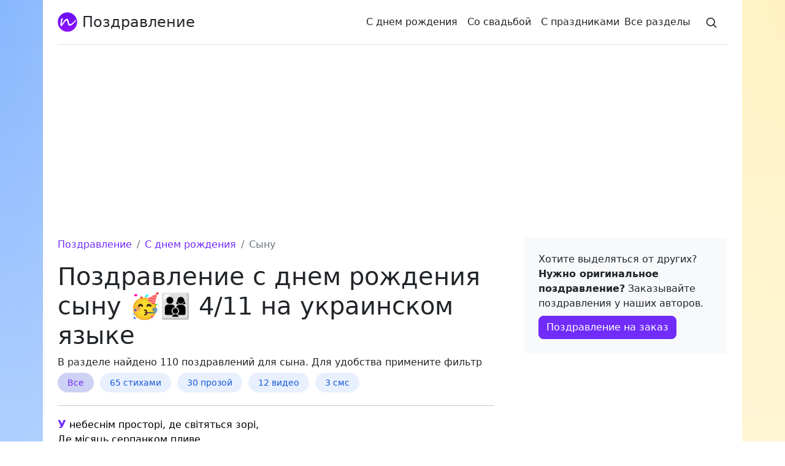

--- FILE ---
content_type: text/html; charset=UTF-8
request_url: https://xn--80adrwahhs4jvc.com.ua/ru/z-dnem-narodzhennya-synu?page=4
body_size: 7550
content:
<!doctype html><html lang="ru"><head><meta charset="utf-8"><meta name="viewport" content="width=device-width, initial-scale=1"><title>Поздравление с днем рождения сыну на украинском языке ст. 4 из 11</title><meta name="description" property="og:description" content="В разделе поздравление с днем рождения сыну 🥳👨‍👩‍👦, вы найдете 110 поздравлений для сына на украинском языке страница 4 из 11"> <meta name="theme-color" content="#712cf9"><link rel="apple-touch-icon" href="/logo.svg" sizes="any" type="image/svg+xml"><link rel="icon" href="/logo.svg"><link rel="manifest" href="/manifest.json"><link rel="icon" href="/favicon-32x32.png" type="image/png" sizes="32x32"> <link href="https://cdn.jsdelivr.net/npm/bootstrap@5.2.2/dist/css/bootstrap.min.css" rel="stylesheet" integrity="sha384-Zenh87qX5JnK2Jl0vWa8Ck2rdkQ2Bzep5IDxbcnCeuOxjzrPF/et3URy9Bv1WTRi" crossorigin="anonymous"><meta property="og:type" content="website"> <meta property="og:site_name" content="Привітання.com.ua"> <meta property="og:title" content="Поздравление с днем рождения сыну на украинском языке ст. 4 из 11"> <meta property="og:url" content="https://xn--80adrwahhs4jvc.com.ua/ru/z-dnem-narodzhennya-synu?page=4"> <link rel="alternate" type="application/rss+xml" title="RSS канал: Листівки від привітання.com.ua" href="/rss_uk.xml"> <link rel="preconnect" href="https://fonts.googleapis.com"> <link rel="preconnect" href="https://fonts.gstatic.com" crossorigin> <link href="https://fonts.googleapis.com/css2?family=Noto+Emoji:wght@300&display=swap" rel="stylesheet"> <meta property="og:image" content="https://xn--80adrwahhs4jvc.com.ua/i/scl.jpg"> <meta name="author" content="Контент українською"> <link href="/css/p.css?v=8" rel="stylesheet"></head><body><script>if ('serviceWorker' in navigator){navigator.serviceWorker.register('/sw.js');}</script><div class="container py-3 px-4 bg-white"><header> <div class="d-flex flex-column flex-md-row align-items-center pb-3 mb-4 border-bottom"><a href="/ru/" class="d-flex align-items-center text-dark"><img class="me-2" src="/logo.svg" alt="logo" width="32" height="32"><span class="fs-4">Поздравление</span></a> <nav class="d-inline-flex mt-2 mt-md-0 ms-md-auto"> <a class="me-3 py-2 text-dark" href="/ru/z-dnem-narodzhennya" title="Поздравление с днем рождения">С&nbsp;днем&nbsp;рождения</a> <a class="me-3 py-2 text-dark d-none d-sm-block" href="/ru/z-vesillyam" title="Поздравления с днем свадьбы">Со&nbsp;свадьбой</a> <a class="me-2 py-2 text-dark d-none d-sm-block" href="/ru/zi-svyatamy" title="Поздравления с праздниками">С&nbsp;праздниками</a> <a class="me-2 py-2 text-dark" href="/ru/site-map" title="Каталог поздравлений">Все&nbsp;разделы</a> <a class="py-2 text-dark " href="/ru/search" aria-label="Search"><svg xmlns="http://www.w3.org/2000/svg" width="20" height="20" fill="none" stroke="currentColor" stroke-linecap="round" stroke-linejoin="round" stroke-width="2" class="mx-3" role="img" viewBox="0 0 24 24"><title>Поиск</title><circle cx="10.5" cy="10.5" r="7.5"></circle><path d="M21 21l-5.2-5.2"></path></svg></a></nav></div></header><main><div class="row g-5"><div class="col-md-8 Glst"><nav aria-label="breadcrumb" itemscope itemtype="https://schema.org/BreadcrumbList"><meta itemprop="name" content="Поздравление с днем рождения сыну 🥳👨‍👩‍👦 4/11 на украинском языке"><ol class="breadcrumb breadcrumb-no-gutter 1mb-0"><li class="breadcrumb-item" itemprop="itemListElement" itemscope itemtype="https://schema.org/ListItem"><a href="/ru/" itemprop="item"><span itemprop="name">Поздравление</span></a><meta itemprop="position" content="1"></li><li class="breadcrumb-item" itemprop="itemListElement" itemscope itemtype="http://schema.org/ListItem"><a href="z-dnem-narodzhennya" itemprop="item"><span itemprop="name">С днем ​​рождения</span><meta itemprop="position" content="2"></a></li><li class="breadcrumb-item active" itemprop="articleSection">Сыну</li></ol></nav><article><h1>Поздравление с днем рождения сыну 🥳👨‍👩‍👦 4/11 на украинском языке</h1>    В разделе найдено 110 поздравлений для сына. Для удобства примените фильтр<p class="flk"><span class="atv">Все</span><a href="https://xn--80adrwahhs4jvc.com.ua/ru/z-dnem-narodzhennya-synu-poems" title="стихами поздравлений для сына на украинском языке">65&nbsp;стихами</a><a href="https://xn--80adrwahhs4jvc.com.ua/ru/z-dnem-narodzhennya-synu-prose" title="своими словами поздравлений для сына на украинском языке">30&nbsp;прозой</a><a href="https://xn--80adrwahhs4jvc.com.ua/ru/z-dnem-narodzhennya-synu-video" title="видео поздравлений для сына на украинском языке">12&nbsp;видео</a><a href="https://xn--80adrwahhs4jvc.com.ua/ru/z-dnem-narodzhennya-synu-sms" title="короткие поздравлений для сына на украинском языке">3&nbsp;смс</a></p>   <hr> <div lang="uk">  <div><pre id="ld1zSa7">У небеснім просторі, де світяться зорі,
Де місяць серпанком пливе,
Хай Матір Господня зі своїм Синочком
Несе тобі щастя земне.

Хай промінчик сонця, як ангелик з неба,
Прилетить і сяде на плече,
Нехай за нас обійме й ніжно поцілує,
Щоб ти відчув, як ми любимо тебе.</pre>   <button type="button" class="btn btn-light btn-sm" data-c="ld1zSa7">Копировать</button>  <img class="l" src="/p.svg" alt="п" width="32" height="32"></div>    <div><pre id="luaetdr">Бажаю жити на всі сто і на всі сто любити,
В усіх боях перемогти, рекорди всі побити,
Щоб, синку, в "яблучко" тобі без труднощів влучати
І шанс, який життя дає, ніколи не втрачати!</pre>   <button type="button" class="btn btn-light btn-sm" data-c="luaetdr">Копировать</button>  <img class="l" src="/p.svg" alt="п" width="32" height="32"></div>    <div><pre id="l38EjGp">Зі святом, дорогий мій сину!
Нехай щастить тобі, дитино.
Люблю тебе, бажаю щастя,
Хай буде розум завжди ясний.

Займайся спортом, вчись багато,
Щоб міг ти легко досягати
Того, про що з дитинства мріяв,
Ніколи не втрачай надії!</pre>   <button type="button" class="btn btn-light btn-sm" data-c="l38EjGp">Копировать</button>  <img class="l" src="/p.svg" alt="п" width="32" height="32"></div>    <div><pre id="li2n12K">Вітаю зі святом народження! Нехай ти завжди залишаєшся молодим духом, маєш невичерпний запас енергії та завжди знаходиш щось нове і цікаве у своєму житті!</pre>   <button type="button" class="btn btn-light btn-sm" data-c="li2n12K">Копировать</button>  <img class="l" src="/p.svg" alt="п" width="32" height="32"></div> <p class="my-5"><script async src="https://pagead2.googlesyndication.com/pagead/js/adsbygoogle.js?client=ca-pub-1016760915413577" crossorigin="anonymous"></script><ins class="adsbygoogle" style="display:block" data-ad-client="ca-pub-1016760915413577" data-ad-slot="5027160441" data-ad-format="auto" data-full-width-responsive="true"></ins><script>(adsbygoogle=window.adsbygoogle||[]).push({});</script></p>   <div><pre id="l2JfNR7">Посилаю для сина вітання!
Будь щасливий в своєму житті.
Нехай вдача мандрує ізрання
І панує любов на путі.

Щоб для тебе світилося сонце,
Горизонт майорів вдалині.
І був Бог сам тобі охоронцем
І беріг твої роки і дні!</pre>   <button type="button" class="btn btn-light btn-sm" data-c="l2JfNR7">Копировать</button>  <img class="l" src="/p.svg" alt="п" width="32" height="32"></div>    <div><pre id="lEJSm2r">Сину, найдорожчий мій
Сьогодні День народження твоє.
На одному місці ніколи не стій,
Бо життя дуже швидко йде.

Здійсни мрію свою сміливо,
Будь щасливим кожної днини.
І бажаю, щоб був ти щасливим,
Ти назавжди для мене дитина.</pre>   <button type="button" class="btn btn-light btn-sm" data-c="lEJSm2r">Копировать</button>  <img class="l" src="/p.svg" alt="п" width="32" height="32"></div>    <div><pre id="lzg1AI3">Вітаю із великим святом,
Днем народження твоїм!
Хай добра буде твоя вдача,
Ти моя гордість — рідний син!

Нехай благословляє небо,
Упевнено йди до мети.
Адже батькам єдине треба —
Щоб був в житті щасливий ти!</pre>   <button type="button" class="btn btn-light btn-sm" data-c="lzg1AI3">Копировать</button>  <img class="l" src="/p.svg" alt="п" width="32" height="32"></div>    <div><pre id="lCzdfTK">Вітаю з народженням сина! Бажаю хлопчику міцних сил і міцного здоров'я, дивовижних миттєвостей і в цілому щасливого дитинства. Нехай ангел завжди зберігає вашого синочка від бід, хай у вашій родині завжди панує гармонія та ідилія. Миру вам, щасливого батьківства та материнства, і життєрадісного сина!</pre>   <button type="button" class="btn btn-light btn-sm" data-c="lCzdfTK">Копировать</button>  <img class="l" src="/p.svg" alt="п" width="32" height="32"></div>  <section class="dAngel mb-5"><div class="container"><div class="content"><p class="display-6">Поздравление с днем рождения</p><p>Приєднуйтесь до наших соціальних груп та каналів і отримуйте наші нові листівки одні з перших.</p><a href="https://www.facebook.com/groups/birthday.uk" class="btn btn-primary" target="_blank" rel="nofollow noopener">facebook</a></div></div></section>  <div><pre id="lEoiWmg">Синочок єдиний, синочок рідненький,
Ти — янгол найкращий в моєму житті.
Вітаю тебе з днем народження, синку,
Всіх благ нескінченних бажаю тобі!

Любові взаємної в радість, без зради,
В роботі досягнень великих, легких.
Завжди залишайся відвертим та справжнім,
Життя без ускладнень, турботи та лих!

Бажаю радіти усьому на світі,
Бо ранок — приємна чудова пора.
Живи так, як хочеш, як всі в щасті діти,
Бо поруч з тобою два моїх крила!</pre>   <button type="button" class="btn btn-light btn-sm" data-c="lEoiWmg">Копировать</button>  <img class="l" src="/p.svg" alt="п" width="32" height="32"></div>    <div><pre id="li5bkII">Прийми, синочку, ці вітання
Із днем народження твого!
Нехай здійсняться всі бажання,
Натхнення йти до перемог.

Щасливої легкої долі,
Хай береже тебе Господь.
Всього хорошого доволі,
Хай поруч буде лиш добро!</pre>   <button type="button" class="btn btn-light btn-sm" data-c="li5bkII">Копировать</button>  <img class="l" src="/p.svg" alt="п" width="32" height="32"></div>   </div> <nav class="pagination"><ul class="pagination"><li class="page-item"><a class="page-link" rel="first" href="/ru/z-dnem-narodzhennya-synu">1</a></li><li class="page-item"><a class="page-link" href="/ru/z-dnem-narodzhennya-synu?page=2">2</a></li><li class="page-item"><a class="page-link" rel="prev" id="PrvPg" href="/ru/z-dnem-narodzhennya-synu?page=3">3</a></li><li class="page-item active"><a class="page-link" href="javascript:void(0);">4</a></li><li class="page-item"><a class="page-link" rel="next" id="NxtPg" href="/ru/z-dnem-narodzhennya-synu?page=5">5</a></li><li class="page-item"><a class="page-link" href="/ru/z-dnem-narodzhennya-synu?page=10">...</a></li><li class="page-item"><a class="page-link" rel="last" href="/ru/z-dnem-narodzhennya-synu?page=11">11</a></li></ul></nav>   </article><div class="b-share d-print-none my-3"><ul class="social-network"><li><a href="javascript:void(0);" data-url="https://www.facebook.com/sharer/sharer.php?u=" title="Facebook"><i class="IcSFb"></i></a></li><li><a href="javascript:void(0);" data-url="https://twitter.com/intent/tweet?url=" title="Twitter"><i class="IcStw"></i></a></li><li><a href="javascript:void(0);" data-url="https://t.me/share/url?url=" title="Telegram"><i class="IcStg"></i></a></li><li><a href="javascript:void(0);" data-url="viber://forward?text=" title="Viber"><i class="IcSvb"></i></a></li><li><a href="javascript:void(0);" data-url="mailto:?subject=Поздравление с днем рождения сыну 🥳👨‍👩‍👦 4/11 на украинском языке&body=" title="E-mail"><i class="IcSmail"></i></a></li></ul></div><script>var sURL=window.location.href;const mth=document.querySelector('meta[name="hrfl"]');if(mth){if(sURL.indexOf('?')!==-1)sURL=sURL+'&prtnr='+mth.content;else sURL=sURL+'?prtnr='+mth.content;}var arUrl=document.querySelectorAll(".social-network li a");for(var i=0;i<arUrl.length;i++){arUrl[i].onclick=function(){window.open(this.getAttribute("data-url")+sURL,"_blank");}}</script></div><div class="col-md-4"><div class="position-sticky" style="top: 2rem;"><div class="p-4 mb-3 bg-light rounded"><p class="mb-2">Хотите выделяться от других? <strong>Нужно оригинальное поздравление?</strong> Заказывайте поздравления у наших авторов.</p><a href="/ru/authors" class="btn btn-primary mr-2">Поздравление на заказ</a></div><script async src="https://pagead2.googlesyndication.com/pagead/js/adsbygoogle.js?client=ca-pub-1016760915413577" crossorigin="anonymous"></script><ins class="adsbygoogle" style="display:block" data-ad-client="ca-pub-1016760915413577" data-ad-slot="5549184444" data-ad-format="auto" data-full-width-responsive="true"></ins><script>(adsbygoogle = window.adsbygoogle || []).push({});</script><div class="p-4 mb-3 bg-light rounded"><div class="h5">Популярне зараз</div><ol class="list-unstyled mb-0"><li><a href="/ru/z-dnem-narodzhennya">Поздравление с днем ​​рождения 🎂</a></li><li><a href="/ru/pershoyu-spoviddyu-ta-prichastyam">Поздравление с Первой исповедью и торжественным Святым Причастием 🙏</a></li><li><a href="/ru/z-dnem-narodghennya-hristiyansyki">Христианские поздравления с днем рождения 🙏</a></li><li><a href="/ru/z-dnem-narodghennya-bratu">Поздравление с днем рождения брату 🥳👦</a></li><li><a href="/ru/mnogaya-lita">Многая Лета ✨</a></li><li><a href="/ru/z-dnem-narodghennya-prikolyni">Прикольные поздравления с днем рождения 🤣</a></li><li><a href="/ru/korotki-na-deny-narodghennya">Короткие СМС поздравления на день рождения 😏🥳</a></li><li><a href="/ru/z-dnem-narodghennya-podruzi">Поздравления с днем рождения подруге 🥳👱‍♀️</a></li><li><a href="/ru/z-18-richchyam">Поздравления с 18-летием 1️⃣8️⃣</a></li><li><a href="/ru/z-dnem-narodghennya-sestri">Поздравления с днем рождения сестре 🥳👧</a></li></ol></div><div class="alert alert-primary" role="alert">Кожен вік може бути феєричним, якщо ви живете в ньому.</div></div></div></div></main><footer class="pt-4 my-md-5 pt-md-5 border-top"> <div class="row"> <div class="col-12 col-md mb-2"> <img class="mb-2" src="/p.svg" alt="п" width="64" height="64"> <small class="d-block mb-2">&copy; 2009–2024 Привітання<span class="text-muted">.com.ua</span></small> <a href="https://www.facebook.com/greeting.com.ua" rel="nofollow noopener" title="Facebook" target="_blank"><svg enable-background="new 0 0 512 512" height="32" viewBox="0 0 512 512" width="32" xmlns="http://www.w3.org/2000/svg"><g><path d="m512 256c0 127.78-93.62 233.69-216 252.89v-178.89h59.65l11.35-74h-71v-48.02c0-20.25 9.92-39.98 41.72-39.98h32.28v-63s-29.3-5-57.31-5c-58.47 0-96.69 35.44-96.69 99.6v56.4h-65v74h65v178.89c-122.38-19.2-216-125.11-216-252.89 0-141.38 114.62-256 256-256s256 114.62 256 256z" fill="#1877f2"/><path d="m355.65 330 11.35-74h-71v-48.021c0-20.245 9.918-39.979 41.719-39.979h32.281v-63s-29.296-5-57.305-5c-58.476 0-96.695 35.44-96.695 99.6v56.4h-65v74h65v178.889c13.034 2.045 26.392 3.111 40 3.111s26.966-1.066 40-3.111v-178.889z" fill="#fff"/></g></svg></a><a href="https://www.pinterest.com/PryvitannyaUA" title="Pinterest" class="mx-2" rel="nofollow noopener" target="_blank"><svg version="1.1" xmlns="http://www.w3.org/2000/svg" xmlns:xlink="http://www.w3.org/1999/xlink" height="32" width="32" viewBox="0 0 512.883 512.883" style="enable-background:new 0 0 512.883 512.883;" xml:space="preserve"><path style="fill:#CB1F24;" d="M256.441,0c-141.241,0-256,114.759-256,256c0,105.048,62.676,195.09,153.6,234.814 c-0.883-17.655,0-39.724,4.414-59.145c5.297-21.186,32.662-139.476,32.662-139.476s-7.945-16.772-7.945-40.607 c0-37.959,22.069-66.207,49.434-66.207c22.952,0,34.428,17.655,34.428,38.841c0,22.952-15.007,58.262-22.952,90.924 c-6.179,27.366,13.241,49.434,40.607,49.434c48.552,0,81.214-62.676,81.214-135.945c0-56.497-37.959-97.986-106.814-97.986 c-77.683,0-126.234,58.262-126.234,122.703c0,22.069,6.179,37.959,16.772,50.317c4.414,5.297,5.297,7.945,3.531,14.124 c-0.883,4.414-4.414,15.89-5.297,20.303c-1.766,6.179-7.062,8.828-13.241,6.179c-36.193-15.007-52.083-53.848-52.083-97.986 c0-72.386,60.91-159.779,182.731-159.779c97.986,0,162.428,70.621,162.428,146.538c0,100.634-55.614,175.669-137.71,175.669 c-27.366,0-53.848-15.007-62.676-31.779c0,0-15.007,59.145-17.655,70.621c-5.297,19.421-15.89,39.724-25.6,54.731 c22.952,7.062,47.669,10.593,72.386,10.593c141.241,0,256-114.759,256-256S397.683,0,256.441,0"/></svg></a> </div> <div class="col-6 col-md"> <div class="h5">Поздравления</div> <ul class="list-unstyled text-small"> <li class="mb-1"><a class="link-secondary text-decoration-none" href="/ru/z-dnem-narodzhennya">С&nbsp;днем&nbsp;рождения</a></li> <li class="mb-1"><a class="link-secondary text-decoration-none" href="/ru/z-yuvileyem">С&nbsp;юбилеем</a></li> <li class="mb-1"><a class="link-secondary text-decoration-none" href="/ru/z-vesillyam">Со&nbsp;свадьбой</a></li> <li class="mb-1"><a class="link-secondary text-decoration-none" href="/ru/zi-svyatamy">С&nbsp;праздниками</a></li> </ul> </div> <div class="col-6 col-md"> <div class="h5">Сервис</div> <ul class="list-unstyled text-small"> <li class="mb-1"><a class="link-secondary text-decoration-none" href="/ru/search">Поиск</a></li> <li class="mb-1"><a class="link-secondary text-decoration-none" href="/ru/add">Добавить поздравления</a></li> <li class="mb-1"><a class="link-secondary text-decoration-none" href="/ru/authors">Поздравление на заказ</a></li> <li class="mb-1"><a class="link-secondary text-decoration-none" href="/ru/add-author">Стать автором</a></li> </ul> </div> <div class="col-6 col-md"> <div class="h5">Общая информация</div> <ul class="list-unstyled text-small"> <li class="mb-1"><a class="link-secondary text-decoration-none" href="/ru/site-map">Карта сайта</a></li> <li class="mb-1"><a class="link-secondary text-decoration-none" href="/ru/about">О нас</a></li> <li><a class="link-secondary text-decoration-none" href="/ru/contact">Контакты</a></li> </ul> </div> </div><small class="text-muted">Все графические изображения являются авторскими работами, запрещается их использование без письменного разрешения или указания прямой ссылки, индексируемой на сайт привітання.com.ua</small><div align="center" class="mt-3"><a href="/" lang="uk" title="Сайт українською мовою">UK</a><a href="/ru" lang="ru" title="Сайт на русском языке" class="mx-3">RU</a></div></footer></div><script> async function copyTextToClipboard(txt,bt,cd) { var text = txt; var b = false; try { if (bt.parentNode.querySelector('div.ratio') != null) { var ytb = bt.parentNode.querySelector('div.ratio').querySelector('iframe').getAttribute("src"); if (ytb!=null){b=true;text=((text=='')?ytb:text+"\n"+ytb);} } if (bt.parentNode.querySelector('div.gimg') != null) { var ytb = bt.parentNode.querySelector('div.gimg').querySelector('img').getAttribute("src"); if (ytb!=null){ b = true; text = ((text == '') ? (ytb) : text+"\n"+ytb); } } await navigator.clipboard.writeText((b==false)?text+"\n\n"+'Привітання.com.ua':text); bt.innerHTML = 'Скопировано'; bt.classList.add("btn-success"); bt.classList.remove("btn-light"); var request = new XMLHttpRequest(); request.open('POST', '/btn-copy', true); request.setRequestHeader('Content-type', 'application/x-www-form-urlencoded'); request.setRequestHeader('X-CSRF-TOKEN', 'HblY8vxKaWzyMJ18HtrmcU55WWupJ3rKb65du3U1'); request.send('h='+cd); } catch (err) { bt.innerHTML = 'Ошибка при копировании'; bt.classList.add("btn-danger"); bt.classList.remove("btn-light"); console.error('Error in copying text: ', err); } }; var el = document.querySelectorAll(".Glst>article>div>div>.btn"); for (var i=0; i<el.length; i++) { el[i].onclick = function() { var cpc = this.getAttribute("data-c"); copyTextToClipboard(document.getElementById(cpc).innerHTML.trim(),this,cpc); }; }; </script><script async src="https://www.googletagmanager.com/gtag/js?id=G-NL4RKXZFDJ"></script><script>window.dataLayer=window.dataLayer||[];function gtag(){dataLayer.push(arguments);}gtag('js',new Date());gtag('config','G-NL4RKXZFDJ');</script></body></html>

--- FILE ---
content_type: text/html; charset=utf-8
request_url: https://www.google.com/recaptcha/api2/aframe
body_size: 268
content:
<!DOCTYPE HTML><html><head><meta http-equiv="content-type" content="text/html; charset=UTF-8"></head><body><script nonce="GYqq7038dHOa2ZWDrbmPfQ">/** Anti-fraud and anti-abuse applications only. See google.com/recaptcha */ try{var clients={'sodar':'https://pagead2.googlesyndication.com/pagead/sodar?'};window.addEventListener("message",function(a){try{if(a.source===window.parent){var b=JSON.parse(a.data);var c=clients[b['id']];if(c){var d=document.createElement('img');d.src=c+b['params']+'&rc='+(localStorage.getItem("rc::a")?sessionStorage.getItem("rc::b"):"");window.document.body.appendChild(d);sessionStorage.setItem("rc::e",parseInt(sessionStorage.getItem("rc::e")||0)+1);localStorage.setItem("rc::h",'1768799457129');}}}catch(b){}});window.parent.postMessage("_grecaptcha_ready", "*");}catch(b){}</script></body></html>

--- FILE ---
content_type: text/css
request_url: https://xn--80adrwahhs4jvc.com.ua/css/p.css?v=8
body_size: 5782
content:
.pagination,ul.sbc{list-style:none;padding-left:0}.MLCAT>div>a,.header-logo,.sbc a:hover,a{text-decoration:none}:root{--bs-primary:#712cf9;--bs-link-color:#712cf9;--bs-link-hover-color:#0a58ca}.btn-primary{--bs-btn-color:var(--bs-white);--bs-btn-bg:var(--bs-primary);--bs-btn-border-color:var(--bs-primary);--bs-btn-border-radius:.5rem;--bs-btn-hover-color:var(--bs-white);--bs-btn-hover-bg:#6528e0;--bs-btn-hover-border-color:#6528e0;--bs-btn-focus-shadow-rgb:var(--bs-violet-rgb);--bs-btn-active-color:var(--bs-btn-hover-color);--bs-btn-active-bg:#5a23c8;--bs-btn-active-border-color:#5a23c8}article a{color:#000}body{background-image:linear-gradient(180deg,rgba(255,255,255,.01),#fff 85%),radial-gradient(ellipse at top left,rgba(13,110,253,.5),transparent 50%),radial-gradient(ellipse at top right,rgba(255,228,132,.5),transparent 50%),radial-gradient(ellipse at center right,rgba(112,44,249,.5),transparent 50%),radial-gradient(ellipse at center left,rgba(214,51,132,.5),transparent 50%);background-repeat:no-repeat}.bgvx{color:#fff!important;background-color:#712cf9!important}.pagination{display:-ms-flexbox;display:flex;border-radius:0!important}.page-item{margin-left:.25rem;margin-right:.25rem}.page-item.active .page-link{z-index:3;color:#fff;background-color:#712cf9;border-color:#712cf9}.page-item.disabled .page-link{color:#8c98a4;pointer-events:none;cursor:auto;background-color:#fff;border-color:#e7eaf3}.page-item .page-link{border-radius:.3125rem}.pagination-sm .page-link{border-radius:.25rem}.sbc{-webkit-box-orient:horizontal;-webkit-box-direction:normal;-ms-flex-direction:row;flex-direction:row;-webkit-box-align:center;-ms-flex-align:center;align-items:center}.sbc a,ul.sbc{display:-webkit-box;display:-ms-flexbox;-ms-flex-direction:row;-webkit-box-orient:horizontal;-webkit-box-direction:normal}#lsMp li.lv1{list-style-type:disc}#lsMp li.lv2{margin-left:18px;list-style-type:circle}#lsMp li.lv3{margin-left:36px;list-style-type:square}#lsMp li.lv4{margin-left:54px;list-style-type:none}#lsMp li.lv5{margin-left:72px;list-style-type:disc}ul.sbc{display:flex;flex-direction:row;-ms-flex-wrap:wrap;flex-wrap:wrap;-webkit-box-align:center;-ms-flex-align:center;align-items:center}.sbc li{margin-right:8px;margin-top:8px}.sbc li:first-child{margin-left:0}.sbc a{display:flex;cursor:pointer;flex-direction:row;-webkit-box-align:center;-ms-flex-align:center;align-items:center;height:32px;line-height:32px;padding-left:16px;padding-right:4px;border:1px solid #6610f2;border-radius:50px;font-size:14px;white-space:nowrap;color:#333;-webkit-transition:.2s ease-in-out;-o-transition:.2s ease-in-out;transition:.2s ease-in-out}.sbc a:hover{background-color:#9013fe;border:1px solid #9013fe;color:#fff}.sbc a:hover div{background-color:#fff;color:#9013fe}.sbc div{display:-webkit-box;display:-ms-flexbox;display:flex;-webkit-box-orient:horizontal;-webkit-box-direction:normal;-ms-flex-direction:row;flex-direction:row;-webkit-box-align:center;-ms-flex-align:center;align-items:center;-webkit-box-pack:center;-ms-flex-pack:center;justify-content:center;min-width:24px;width:auto;height:24px;margin-left:4px;border-radius:50%;background-color:#6610f2;color:#fff}.MLCAT{margin-bottom:1rem;margin-top:1rem}.MLCAT>div>a{display:block;padding:10px 15px;margin-bottom:.5rem;border:1px solid #dee2e6;border-radius:.375rem;color:#000}.MLCAT>div>a:hover{background-color:#f8f9fa}.MLCAT>div>a>.MBdg{float:right;color:#712cf9}.Glst>article>div>div>pre:first-letter{font-weight:700;COLOR:#712cf9;font-size:large}.Glst>article>div{position:relative;color:#000}.Glst>article>div img.l{display:block;margin:0 auto 2rem}pre{white-space:pre-wrap;word-break:break-word;font-family:var(--bs-body-font-family);font-size:var(--bs-body-font-size);font-weight:var(--bs-body-font-weight);line-height:var(--bs-body-line-height)}.ln{position:relative;color:#999;padding-top:.5em;padding-bottom:.5em}.ln hr{height:1px;margin-top:0!important;margin-bottom:0!important;border-style:dotted;border-color:#fff}.ln span{display:block;position:absolute;left:50%;top:-.375rem;margin-left:-1.5rem;background-color:#fff;width:3rem;text-align:center;opacity:.8}.blog-header{border-bottom:1px solid #e5e5e5}.header-logo{font-size:1.5rem}.blog-post-title,.display-4{font-size:2.5rem}.flex-auto{flex:0 0 auto}.h-250{height:250px}@media (min-width:768px){.sbc{display:-webkit-box;display:-ms-flexbox;display:flex}.display-4{font-size:3rem}.h-md-250{height:250px}}.blog-pagination,.blog-post{margin-bottom:4rem}.blog-post-meta{margin-bottom:1.25rem;color:#727272}.blog-footer{padding:2.5rem 0;color:#727272;text-align:center;background-color:#f9f9f9;border-top:.05rem solid #e5e5e5}.blog-footer p:last-child{margin-bottom:0}span.atv{color:#712cf9!important;background-color:#cdd1f3!important;font-weight:500}p.flk a,p.flk span.atv{align-items:center;background-color:#e8f0fe;border-radius:32px;box-sizing:border-box;display:-webkit-inline-box;display:inline-flex;font-size:14px;height:32px;max-width:100%;text-align:center;color:#1558d6;margin:5px 10px 5px 0;padding:0 16px}


@media screen and (min-width: 768px){
 .dAngel .container {
    position: relative;
    overflow: hidden;
    padding: 50px;
}
}

@media screen and (min-width: 640px){
	.dAngel .container {
    	border-radius: 10px;
		}
}
		


.dAngel .container {
    padding: 30px;
    background: linear-gradient(90deg, rgba(146,205,250,0.4) 0%, rgba(199,235,255,0.4) 100%);
}

.dAngel .btn-primary {
	transition: 250ms linear;
	border-radius: 3px;	
    background: #1273eb;
	border-color:  #1273eb;
}
@media screen and (min-width: 1096px){
.dAngel .container picture {
    left: 60%;
	}
	.dAngel .container {
    padding-left: 100px;
}	
}


@media screen and (min-width: 768px){
.dAngel .container picture {
    display: block;
    position: absolute;
    top: 0;
    left: 70%;
	}
}
@media screen and (min-width: 1096px){
 .dAngel {
    padding: 80px 20px;
}
}
blockquote {
    margin-bottom: 1rem;
    font-size: 1.25rem;
	font-weight: 500;
	text-align: center!important;
	color: var(--bs-link-color);
}

.b-share{text-align:center;padding-bottom:0.45rem}.b-share p{margin-bottom:0.45rem;font-weight:bold}
ul.social-network{list-style:none;display:inline!important;margin-left:0!important;padding:0;}
ul.social-network li{display:inline;margin:0 5px}
ul.social-network li:first-child{padding-left:0;margin-left:0}.social-network a{display:inline-block;opacity:.7}.social-network a:hover{opacity:1}
ul.social-network>li>a>i{width:40px;height:40px;position:relative;display:inline-block;background-repeat:no-repeat;}
.IcSFb{background-image:url("data:image/svg+xml,%0A%3Csvg xmlns='http://www.w3.org/2000/svg' data-name='Ebene 1' viewBox='0 0 1024 1024'%3E%3Cpath fill='%231877f2' d='M1024,512C1024,229.23016,794.76978,0,512,0S0,229.23016,0,512c0,255.554,187.231,467.37012,432,505.77777V660H302V512H432V399.2C432,270.87982,508.43854,200,625.38922,200,681.40765,200,740,210,740,210V336H675.43713C611.83508,336,592,375.46667,592,415.95728V512H734L711.3,660H592v357.77777C836.769,979.37012,1024,767.554,1024,512Z'/%3E%3Cpath fill='%23fff' d='M711.3,660,734,512H592V415.95728C592,375.46667,611.83508,336,675.43713,336H740V210s-58.59235-10-114.61078-10C508.43854,200,432,270.87982,432,399.2V512H302V660H432v357.77777a517.39619,517.39619,0,0,0,160,0V660Z'/%3E%3C/svg%3E");}
.IcSPt{background-image:url("data:image/svg+xml,%0A%3Csvg xmlns='http://www.w3.org/2000/svg' viewBox='0 0 24 24'%3E%3Cpath fill='%23ca2127' d='M0 12c0 5.123 3.211 9.497 7.73 11.218-.11-.937-.227-2.482.025-3.566.217-.932 1.401-5.938 1.401-5.938s-.357-.715-.357-1.774c0-1.66.962-2.9 2.161-2.9 1.02 0 1.512.765 1.512 1.682 0 1.025-.653 2.557-.99 3.978-.281 1.189.597 2.159 1.769 2.159 2.123 0 3.756-2.239 3.756-5.471 0-2.861-2.056-4.86-4.991-4.86-3.398 0-5.393 2.549-5.393 5.184 0 1.027.395 2.127.889 2.726a.36.36 0 0 1 .083.343c-.091.378-.293 1.189-.332 1.355-.053.218-.173.265-.4.159-1.492-.694-2.424-2.875-2.424-4.627 0-3.769 2.737-7.229 7.892-7.229 4.144 0 7.365 2.953 7.365 6.899 0 4.117-2.595 7.431-6.199 7.431-1.211 0-2.348-.63-2.738-1.373 0 0-.599 2.282-.744 2.84-.282 1.084-1.064 2.456-1.549 3.235C9.584 23.815 10.77 24 12 24c6.627 0 12-5.373 12-12S18.627 0 12 0 0 5.373 0 12'/%3E%3C/svg%3E");}
.IcStw{background-image:url("data:image/svg+xml,%0A%3Csvg xmlns='http://www.w3.org/2000/svg' viewBox='126.444 2.281 589 589'%3E%3Ccircle cx='420.944' cy='296.781' r='294.5' fill='%232daae1'/%3E%3Cpath fill='%23fff' d='M609.773 179.634c-13.891 6.164-28.811 10.331-44.498 12.204 16.01-9.587 28.275-24.779 34.066-42.86a154.78 154.78 0 0 1-49.209 18.801c-14.125-15.056-34.267-24.456-56.551-24.456-42.773 0-77.462 34.675-77.462 77.473 0 6.064.683 11.98 1.996 17.66-64.389-3.236-121.474-34.079-159.684-80.945-6.672 11.446-10.491 24.754-10.491 38.953 0 26.875 13.679 50.587 34.464 64.477a77.122 77.122 0 0 1-35.097-9.686v.979c0 37.54 26.701 68.842 62.145 75.961-6.511 1.784-13.344 2.716-20.413 2.716-4.998 0-9.847-.473-14.584-1.364 9.859 30.769 38.471 53.166 72.363 53.799-26.515 20.785-59.925 33.175-96.212 33.175-6.25 0-12.427-.373-18.491-1.104 34.291 21.988 75.006 34.824 118.759 34.824 142.496 0 220.428-118.052 220.428-220.428 0-3.361-.074-6.697-.236-10.021a157.855 157.855 0 0 0 38.707-40.158z'/%3E%3C/svg%3E");}
.IcStg{background-image:url("data:image/svg+xml,%3Csvg xmlns='http://www.w3.org/2000/svg' viewBox='0 0 240 240'%3E%3ClinearGradient id='a' x1='-683.305' x2='-693.305' y1='534.845' y2='511.512' gradientTransform='matrix(6 0 0 -6 4255 3247)' gradientUnits='userSpaceOnUse'%3E%3Cstop offset='0' stop-color='%2337aee2'/%3E%3Cstop offset='1' stop-color='%231e96c8'/%3E%3C/linearGradient%3E%3Cpath fill='url(%23a)' d='M240 120c0 66.3-53.7 120-120 120S0 186.3 0 120 53.7 0 120 0s120 53.7 120 120z'/%3E%3Cpath fill='%23c8daea' d='M98 175c-3.9 0-3.2-1.5-4.6-5.2L82 132.2 152.8 88l8.3 2.2-6.9 18.8L98 175z'/%3E%3Cpath fill='%23a9c9dd' d='M98 175c3 0 4.3-1.4 6-3 2.6-2.5 36-35 36-35l-20.5-5-19 12-2.5 30v1z'/%3E%3ClinearGradient id='b' x1='128.991' x2='153.991' y1='118.245' y2='78.245' gradientTransform='matrix(1 0 0 -1 0 242)' gradientUnits='userSpaceOnUse'%3E%3Cstop offset='0' stop-color='%23eff7fc'/%3E%3Cstop offset='1' stop-color='%23fff'/%3E%3C/linearGradient%3E%3Cpath fill='url(%23b)' d='M100 144.4l48.4 35.7c5.5 3 9.5 1.5 10.9-5.1L179 82.2c2-8.1-3.1-11.7-8.4-9.3L55 117.5c-7.9 3.2-7.8 7.6-1.4 9.5l29.7 9.3L152 93c3.2-2 6.2-.9 3.8 1.3L100 144.4z'/%3E%3C/svg%3E");}
.IcSmail{background-image:url("data:image/svg+xml,%3Csvg xmlns='http://www.w3.org/2000/svg' viewBox='0 0 41 40'%3E%3Cdefs%3E%3ClinearGradient id='a' x1='50%25' x2='50%25' y1='0%25' y2='100%25'%3E%3Cstop offset='0%25' stop-color='%231D6FF2'/%3E%3Cstop offset='100%25' stop-color='%231AC8FC'/%3E%3C/linearGradient%3E%3C/defs%3E%3Cg fill='1D6FF2' fill-rule='evenodd'%3E%3Ccircle cx='20.5' cy='20' r='20' fill='url(%23a)'/%3E%3Cpath fill='%23FFF' d='M33.5213743,28.728481 C33.2275869,28.9010475 32.8853493,29 32.5200001,29 L8.4799999,29 C8.11465069,29 7.77241309,28.9010475 7.47862575,28.728481 L15.5,20.7071068 L17.4797799,22.6868867 C18.2448601,23.4519669 19.2618374,23.8333333 20.5,23.8333333 C21.7381626,23.8333333 22.7551399,23.4519669 23.5202201,22.6868867 L25.5,20.7071068 L33.5213743,28.728481 Z M34.228481,28.0213743 L26.2071068,20 L34.228481,11.9786257 C34.4010475,12.2724131 34.5,12.6146507 34.5,12.9799999 L34.5,27.0200001 C34.5,27.3853493 34.4010475,27.7275869 34.228481,28.0213743 Z M6.77151897,28.0213743 C6.59895254,27.7275869 6.5,27.3853493 6.5,27.0200001 L6.5,12.9799999 C6.5,12.6146507 6.59895254,12.2724131 6.77151897,11.9786257 L14.7928932,20 L6.77151897,28.0213743 Z M33.5213743,11.271519 L22.8131133,21.9797799 C22.2448601,22.5480331 21.4840596,22.8333333 20.5,22.8333333 C19.5159404,22.8333333 18.7551399,22.5480331 18.1868867,21.9797799 L7.47862575,11.271519 C7.77241309,11.0989525 8.11465069,11 8.4799999,11 L32.5200001,11 C32.8853493,11 33.2275869,11.0989525 33.5213743,11.271519 Z'/%3E%3C/g%3E%3C/svg%3E");}
.IcSvb{background-image:url("data:image/svg+xml,%3Csvg xmlns='http://www.w3.org/2000/svg' viewBox='0 0 48 48'%3E%3Crect width='48' height='48' fill='%23675DA9' rx='24'/%3E%3Cpath fill='%23fff' d='M35.7536 12.1845C34.9597 11.4547 31.7457 9.11782 24.5815 9.08581C24.5815 9.08581 16.1368 8.57362 12.0201 12.351C9.72804 14.643 8.92135 17.9915 8.83812 22.153C8.75489 26.3081 8.64605 34.0998 16.156 36.2125H16.1624L16.156 39.4329C16.156 39.4329 16.1112 40.739 16.9691 41.0015C18.0063 41.3216 18.6209 40.3292 19.6133 39.26C20.1575 38.671 20.9065 37.8131 21.4763 37.1537C26.611 37.5826 30.5613 36.5967 31.0094 36.4494C32.0466 36.1101 37.9176 35.361 38.8715 27.5694C39.8575 19.5536 38.3913 14.4766 35.7536 12.1845ZM36.6243 27.006C35.8176 33.5107 31.0606 33.9205 30.1835 34.2022C29.8122 34.3238 26.3421 35.1882 21.9757 34.9C21.9757 34.9 18.7233 38.8247 17.7118 39.8427C17.5517 40.0027 17.366 40.0667 17.2444 40.0347C17.0715 39.9899 17.0203 39.785 17.0267 39.4841C17.0267 39.0488 17.0523 34.1254 17.0523 34.1254C17.0459 34.1254 17.0459 34.1254 17.0523 34.1254C10.6948 32.3647 11.0661 25.7319 11.1366 22.2618C11.207 18.7918 11.86 15.9427 13.7999 14.0284C17.2764 10.8785 24.4534 11.3458 24.4534 11.3458C30.51 11.3714 33.4103 13.1961 34.0826 13.8043C36.317 15.725 37.4566 20.3027 36.6243 27.006Z'/%3E%3Cpath fill='%23fff' d='M27.533 22.3835C27.3217 22.3835 27.1424 22.217 27.1296 21.9993C27.0592 20.6228 26.4126 19.9506 25.0937 19.8802C24.8696 19.8674 24.6967 19.6753 24.7095 19.4512C24.7223 19.2271 24.9144 19.0543 25.1385 19.0671C26.8799 19.1631 27.8531 20.1619 27.9427 21.9545C27.9555 22.1786 27.7827 22.3707 27.5586 22.3771C27.5458 22.3835 27.5394 22.3835 27.533 22.3835Z'/%3E%3Cpath fill='%23fff' d='M29.6073 23.075H29.6009C29.3768 23.0686 29.1976 22.883 29.204 22.6589C29.236 21.276 28.839 20.1556 27.9939 19.2336C27.1552 18.3117 25.9964 17.8123 24.4662 17.7035C24.2421 17.6843 24.0757 17.4922 24.0949 17.2681C24.1141 17.044 24.3062 16.8776 24.5303 16.8968C26.2589 17.0248 27.6226 17.6266 28.5957 18.6894C29.5753 19.7586 30.0491 21.0967 30.0171 22.6781C30.0107 22.9022 29.825 23.075 29.6073 23.075Z'/%3E%3Cpath fill='%23fff' d='M31.7329 23.9073C31.5088 23.9073 31.3295 23.728 31.3295 23.5039 31.3103 21.0262 30.5996 19.1375 29.1527 17.7226 27.725 16.3269 25.9131 15.6162 23.7812 15.597 23.5571 15.597 23.3778 15.4114 23.3778 15.1873 23.3778 14.9632 23.5635 14.7839 23.7812 14.7839 26.1308 14.8031 28.1283 15.5906 29.7097 17.14 31.2975 18.6894 32.1106 20.8277 32.1362 23.4911 32.1426 23.7216 31.9633 23.9073 31.7329 23.9073 31.7393 23.9073 31.7393 23.9073 31.7329 23.9073zM25.1897 27.3964C25.1897 27.3964 25.7595 27.4477 26.0668 27.0699L26.6622 26.3209C26.9503 25.9495 27.6482 25.7126 28.3268 26.0904 28.7046 26.3016 29.3896 26.7242 29.8122 27.0379 30.2667 27.3708 31.1887 28.1391 31.1951 28.1455 31.6368 28.5169 31.7393 29.0611 31.4384 29.6437 31.4384 29.6437 31.4384 29.6501 31.4384 29.6565 31.131 30.2007 30.7149 30.7129 30.1963 31.1866 30.1899 31.1866 30.1899 31.193 30.1835 31.193 29.7545 31.5516 29.332 31.7564 28.9222 31.8013 28.871 31.8141 28.8134 31.8141 28.7366 31.8141 28.5573 31.8141 28.378 31.7885 28.1988 31.7308L28.186 31.7116C27.5457 31.5324 26.4829 31.0842 24.7159 30.1046 23.5635 29.4708 22.6095 28.8242 21.7964 28.1775 21.3675 27.8382 20.9321 27.4605 20.484 27.0123 20.4711 26.9995 20.4519 26.9803 20.4391 26.9675 20.4263 26.9547 20.4071 26.9355 20.3943 26.9227 20.3815 26.9099 20.3623 26.8907 20.3495 26.8779 20.3367 26.8651 20.3175 26.8458 20.3047 26.833 19.8629 26.3849 19.4788 25.9495 19.1395 25.5206 18.4928 24.7139 17.8462 23.7535 17.2124 22.6011 16.2328 20.8276 15.7846 19.7649 15.6054 19.131L15.5862 19.1182C15.5285 18.939 15.5029 18.7597 15.5029 18.5804 15.5029 18.5036 15.5029 18.446 15.5157 18.3948 15.567 17.9786 15.7718 17.5624 16.124 17.1335 16.124 17.1271 16.1304 17.1271 16.1304 17.1207 16.6041 16.5957 17.1163 16.1859 17.6605 15.8786 17.6605 15.8786 17.6669 15.8786 17.6733 15.8786 18.2495 15.5777 18.7937 15.6802 19.1715 16.1219 19.1715 16.1219 19.9462 17.0503 20.2791 17.5048 20.5928 17.9338 21.0153 18.6124 21.2266 18.9902 21.6044 19.6688 21.3675 20.3667 20.9961 20.6548L20.2471 21.2502C19.8693 21.5575 19.9205 22.1273 19.9205 22.1273 19.9205 22.1273 21.0282 26.3401 25.1897 27.3964z'/%3E%3C/svg%3E")}